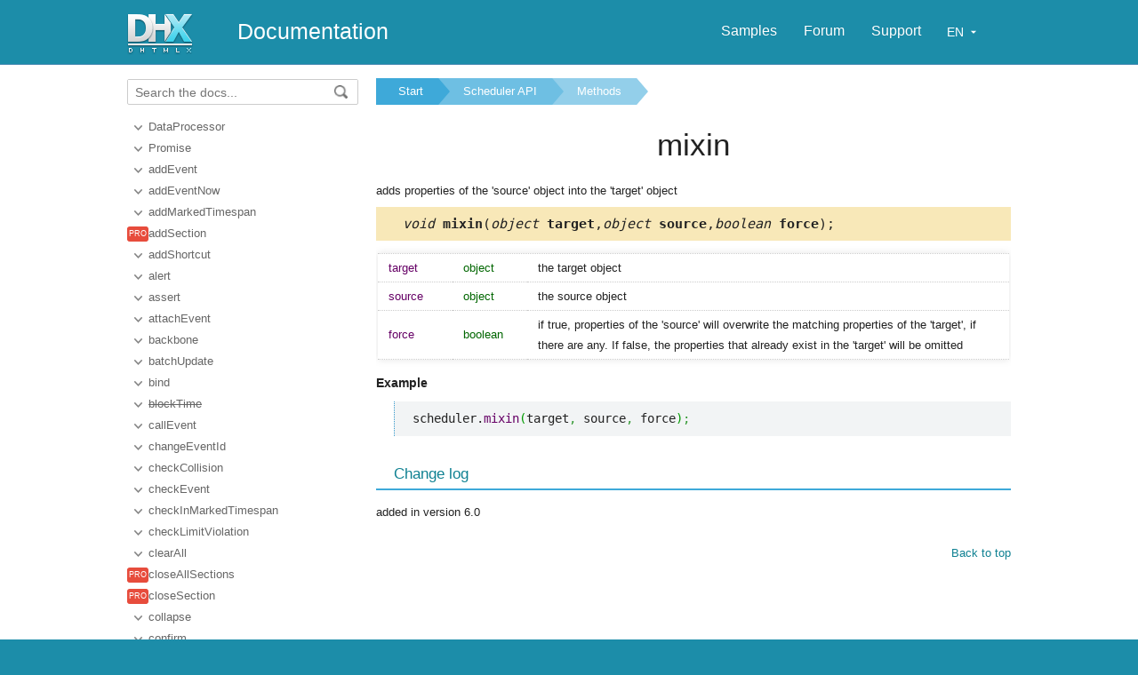

--- FILE ---
content_type: text/html
request_url: https://docs.dhtmlx.com/scheduler/api__scheduler_mixin.html
body_size: 3378
content:
<!doctype html>
<html lang="en">
	<head>
		<link rel="stylesheet" type="text/css" href="assets/docs.css?v=1768218930">
		<link rel="stylesheet" type="text/css" href="assets/theme.css?v=1768218930">
		<link rel="search" type="application/opensearchdescription+xml" title="Scheduler Docs" href="assets/opensearch.xml">
		<meta http-equiv="Content-Type" content="text/html; charset=utf-8">
		<meta http-equiv="Content-Language" content="en">

		<link rel="canonical" href="https://docs.dhtmlx.com/scheduler/api__scheduler_mixin.html" />
		<link rel="alternate" hreflang="en" href="https://docs.dhtmlx.com/scheduler/api__scheduler_mixin.html" />
		<link rel="alternate" hreflang="ru" href="https://docs.dhtmlx.com/ru/scheduler/api__scheduler_mixin.html" />
		<link rel="alternate" hreflang="de" href="https://docs.dhtmlx.com/de/scheduler/api__scheduler_mixin.html" />
		<link rel="alternate" hreflang="cn" href="https://docs.dhtmlx.com/cn/scheduler/api__scheduler_mixin.html" />
		<link rel="alternate" hreflang="ko" href="https://docs.dhtmlx.com/ko/scheduler/api__scheduler_mixin.html" />
		<link rel="alternate" hreflang="x-default" href="https://docs.dhtmlx.com/scheduler/api__scheduler_mixin.html" />

		<meta name="viewport" content="initial-scale = 1.0" />
		<meta name="description" content="" />
		<link href="./assets/favicon.ico" rel="shortcut icon" />
		<!--[if lte IE 9]>
			<link rel="stylesheet" type="text/css" href="assets/ie.css" />
		<![endif]-->
		<!-- stub -->
		<title>mixin  Scheduler Docs</title>
	</head>
<body class="page_">
	<!-- Google Tag Manager --><script>(function(w,d,s,l,i){w[l]=w[l]||[];w[l].push({'gtm.start':new Date().getTime(),event:'gtm.js'});var f=d.getElementsByTagName(s)[0],j=d.createElement(s),dl=l!='dataLayer'?'&l='+l:'';j.async=true;j.src='https://www.googletagmanager.com/gtm.js?id='+i+dl;f.parentNode.insertBefore(j,f);})(window,document,'script','dataLayer','GTM-5M5RCSJ');</script><!-- End Google Tag Manager -->
	<a name="top"></a>
	
	<div class='headerBox'>
	<div class="header">
		<div class='content'>
			<a href='https://dhtmlx.com' class='top_logo'></a>
			<div class='top_menu'>
				<a href="./samples/">Samples</a>
				<a href="https://forum.dhtmlx.com/c/scheduler-all/scheduler">Forum</a>
				<a href="https://dhtmlx.com/docs/technical-support.shtml">Support</a>
				<span class="langSelect"></span>
			</div>
			<span><a href='https://docs.dhtmlx.com/scheduler/' style="color:white">Documentation</a></span>
		</div>
	</div>
	</div>

	<div class="body">
		<div class="content">
		<div class="navigation">
			<div id="doc_navigation">
			<div class="search">
				<form method="get" action="search.php">
					<input type="text" accesskey="f" name="query" placeholder="Search the docs..." value="" autocomplete="off">
						<button type="submit"><img src="assets/common/search_icon.png"/></button>
				</form>
			</div>
			<ul><li class=""><a href="api__scheduler_dataprocessor.html">DataProcessor</a></li><li class=""><a href="api__scheduler_promise.html">Promise</a></li><li class=""><a href="api__scheduler_addevent.html">addEvent</a></li><li class=""><a href="api__scheduler_addeventnow.html">addEventNow</a></li><li class=""><a href="api__scheduler_addmarkedtimespan.html">addMarkedTimespan</a></li><li class="toc-pro"><a href="api__scheduler_addsection.html">addSection</a></li><li class=""><a href="api__scheduler_addshortcut.html">addShortcut</a></li><li class=""><a href="api__scheduler_alert.html">alert</a></li><li class=""><a href="api__scheduler_assert.html">assert</a></li><li class=""><a href="api__scheduler_attachevent.html">attachEvent</a></li><li class=""><a href="api__scheduler_backbone.html">backbone</a></li><li class=""><a href="api__scheduler_batchupdate.html">batchUpdate</a></li><li class=""><a href="api__scheduler_bind.html">bind</a></li><li class="toc-deprecated"><a href="api__scheduler_blocktime.html">blockTime</a></li><li class=""><a href="api__scheduler_callevent.html">callEvent</a></li><li class=""><a href="api__scheduler_changeeventid.html">changeEventId</a></li><li class=""><a href="api__scheduler_checkcollision.html">checkCollision</a></li><li class=""><a href="api__scheduler_checkevent.html">checkEvent</a></li><li class=""><a href="api__scheduler_checkinmarkedtimespan.html">checkInMarkedTimespan</a></li><li class=""><a href="api__scheduler_checklimitviolation.html">checkLimitViolation</a></li><li class=""><a href="api__scheduler_clearall.html">clearAll</a></li><li class="toc-pro"><a href="api__scheduler_closeallsections.html">closeAllSections</a></li><li class="toc-pro"><a href="api__scheduler_closesection.html">closeSection</a></li><li class=""><a href="api__scheduler_collapse.html">collapse</a></li><li class=""><a href="api__scheduler_confirm.html">confirm</a></li><li class=""><a href="api__scheduler_copy.html">copy</a></li><li class=""><a href="api__scheduler_createdataprocessor.html">createDataProcessor</a></li><li class="toc-pro"><a href="api__scheduler_creategridview.html">createGridView</a></li><li class="toc-pro"><a href="api__scheduler_createtimelineview.html">createTimelineView</a></li><li class="toc-pro"><a href="api__scheduler_createunitsview.html">createUnitsView</a></li><li class=""><a href="api__scheduler_defined.html">defined</a></li><li class="toc-pro"><a href="api__scheduler_deleteallsections.html">deleteAllSections</a></li><li class=""><a href="api__scheduler_deleteevent.html">deleteEvent</a></li><li class=""><a href="api__scheduler_deletemarkedtimespan.html">deleteMarkedTimespan</a></li><li class="toc-pro"><a href="api__scheduler_deletesection.html">deleteSection</a></li><li class=""><a href="api__scheduler_destroycalendar.html">destroyCalendar</a></li><li class=""><a href="api__scheduler_destructor.html">destructor</a></li><li class=""><a href="api__scheduler_detachevent.html">detachEvent</a></li><li class=""><a href="api__scheduler_edit.html">edit</a></li><li class=""><a href="api__scheduler_editstop.html">editStop</a></li><li class=""><a href="api__scheduler_endlightbox.html">endLightbox</a></li><li class=""><a href="api__scheduler_event.html">event</a></li><li class=""><a href="api__scheduler_eventremove.html">eventRemove</a></li><li class=""><a href="api__scheduler_expand.html">expand</a></li><li class=""><a href="api__scheduler_exporttopdf.html">exportToPDF</a></li><li class=""><a href="api__scheduler_exporttopng.html">exportToPNG</a></li><li class=""><a href="api__scheduler_focus.html">focus</a></li><li class=""><a href="api__scheduler_formsection.html">formSection</a></li><li class=""><a href="api__scheduler_getactiondata.html">getActionData</a></li><li class=""><a href="api__scheduler_getevent.html">getEvent</a></li><li class="toc-deprecated"><a href="api__scheduler_geteventenddate.html">getEventEndDate</a></li><li class="toc-deprecated"><a href="api__scheduler_geteventstartdate.html">getEventStartDate</a></li><li class="toc-deprecated"><a href="api__scheduler_geteventtext.html">getEventText</a></li><li class=""><a href="api__scheduler_getevents.html">getEvents</a></li><li class=""><a href="api__scheduler_getlabel.html">getLabel</a></li><li class=""><a href="api__scheduler_getlightbox.html">getLightbox</a></li><li class=""><a href="api__scheduler_getrecdates.html">getRecDates</a></li><li class=""><a href="api__scheduler_getrenderedevent.html">getRenderedEvent</a></li><li class="toc-pro"><a href="api__scheduler_getsection.html">getSection</a></li><li class=""><a href="api__scheduler_getshortcuthandler.html">getShortcutHandler</a></li><li class=""><a href="api__scheduler_getstate.html">getState</a></li><li class=""><a href="api__scheduler_getuserdata.html">getUserData</a></li><li class=""><a href="api__scheduler_getview.html">getView</a></li><li class=""><a href="api__scheduler_hidecover.html">hideCover</a></li><li class=""><a href="api__scheduler_hidelightbox.html">hideLightbox</a></li><li class=""><a href="api__scheduler_hidequickinfo.html">hideQuickInfo</a></li><li class=""><a href="api__scheduler_highlighteventposition.html">highlightEventPosition</a></li><li class=""><a href="api__scheduler_init.html">init</a></li><li class=""><a href="api__scheduler_invertzones.html">invertZones</a></li><li class=""><a href="api__scheduler_iscalendarvisible.html">isCalendarVisible</a></li><li class=""><a href="api__scheduler_isonedayevent.html">isOneDayEvent</a></li><li class=""><a href="api__scheduler_isviewexists.html">isViewExists</a></li><li class=""><a href="api__scheduler_linkcalendar.html">linkCalendar</a></li><li class=""><a href="api__scheduler_load.html">load</a></li><li class=""><a href="api__scheduler_markcalendar.html">markCalendar</a></li><li class=""><a href="api__scheduler_marktimespan.html">markTimespan</a></li><li class=""><a href="api__scheduler_message.html">message</a></li><li class=" current"><a href="api__scheduler_mixin.html">mixin</a></li><li class=""><a href="api__scheduler_modalbox.html">modalbox</a></li><li class=""><a href="api__scheduler_openallsections.html">openAllSections</a></li><li class=""><a href="api__scheduler_opensection.html">openSection</a></li><li class=""><a href="api__scheduler_parse.html">parse</a></li><li class=""><a href="api__scheduler_plugins.html">plugins</a></li><li class=""><a href="api__scheduler_removeshortcut.html">removeShortcut</a></li><li class=""><a href="api__scheduler_render.html">render</a></li><li class=""><a href="api__scheduler_rendercalendar.html">renderCalendar</a></li><li class=""><a href="api__scheduler_renderevent.html">renderEvent</a></li><li class=""><a href="api__scheduler_resetlightbox.html">resetLightbox</a></li><li class="toc-pro"><a href="api__scheduler_scrollunit.html">scrollUnit</a></li><li class=""><a href="api__scheduler_select.html">select</a></li><li class=""><a href="api__scheduler_serialize.html">serialize</a></li><li class=""><a href="api__scheduler_serverlist.html">serverList</a></li><li class=""><a href="api__scheduler_setcurrentview.html">setCurrentView</a></li><li class=""><a href="api__scheduler_setevent.html">setEvent</a></li><li class="toc-deprecated"><a href="api__scheduler_seteventenddate.html">setEventEndDate</a></li><li class="toc-deprecated"><a href="api__scheduler_seteventstartdate.html">setEventStartDate</a></li><li class="toc-deprecated"><a href="api__scheduler_seteventtext.html">setEventText</a></li><li class=""><a href="api__scheduler_setlightboxsize.html">setLightboxSize</a></li><li class=""><a href="api__scheduler_setloadmode.html">setLoadMode</a></li><li class=""><a href="api__scheduler_setskin.html">setSkin</a></li><li class=""><a href="api__scheduler_setuserdata.html">setUserData</a></li><li class=""><a href="api__scheduler_showcover.html">showCover</a></li><li class=""><a href="api__scheduler_showevent.html">showEvent</a></li><li class=""><a href="api__scheduler_showlightbox.html">showLightbox</a></li><li class=""><a href="api__scheduler_showquickinfo.html">showQuickInfo</a></li><li class=""><a href="api__scheduler_startlightbox.html">startLightbox</a></li><li class=""><a href="api__scheduler_toical.html">toICal</a></li><li class=""><a href="api__scheduler_tojson.html">toJSON</a></li><li class=""><a href="api__scheduler_topdf.html">toPDF</a></li><li class=""><a href="api__scheduler_topdfrange.html">toPDFRange</a></li><li class=""><a href="api__scheduler_toxml.html">toXML</a></li><li class=""><a href="api__scheduler_uid.html">uid</a></li><li class="toc-deprecated"><a href="api__scheduler_unblocktime.html">unblockTime</a></li><li class=""><a href="api__scheduler_unmarkcalendar.html">unmarkCalendar</a></li><li class=""><a href="api__scheduler_unmarktimespan.html">unmarkTimespan</a></li><li class=""><a href="api__scheduler_unselect.html">unselect</a></li><li class=""><a href="api__scheduler_updatecalendar.html">updateCalendar</a></li><li class=""><a href="api__scheduler_updatecollection.html">updateCollection</a></li><li class=""><a href="api__scheduler_updateevent.html">updateEvent</a></li><li class=""><a href="api__scheduler_updateview.html">updateView</a></li></ul>
			</div>
		</div>	  
	  
		<div class='doc' id='doc_content'>
			
			
			<div class='breadcrumb'><a class="n1" href="./">Start</a><a class="n2" href="api__refs__scheduler.html">Scheduler API</a><a class="n3" href="api__refs__scheduler_methods.html">Methods</a></div>
<h1>mixin</h1>
<!-- Content Area -->


<p>adds properties of the 'source' object into the 'target' object</p>



<div class='signature'><em>void</em> <b>mixin</b>(<em>object</em><b> target</b>,<em>object</em><b> source</b>,<em>boolean</em><b> force</b>);</div>




<table cellspacing='0' class='apitable t3col'><tr class=''><td class='pname'> target</div><td class='ptype'>object</td><td>the target object</td></tr><tr class=''><td class='pname'> source</div><td class='ptype'>object</td><td>the source object</td></tr><tr class=''><td class='pname'> force</div><td class='ptype'>boolean</td><td>if true, properties of the 'source' will overwrite the matching properties of the 'target', if there are any. If false, the properties that already exist in the 'target' will be omitted</td></tr></table>




<h4>Example</h4><p><pre><code><pre class="js">scheduler.<span class="me1">mixin</span><span class="br0">&#40;</span>target<span class="sy0">,</span> source<span class="sy0">,</span> force<span class="br0">&#41;</span><span class="sy0">;</span></pre></code></pre>
</p>













<div class='h2'>Change log</div><p>added in version 6.0</p>

<!-- Content Area End -->
			<a href='#top' class='top_link'>Back to top</a>
			
		</div>
		</div>
	</div>
	<div class="footer">
		<div class='content'>
			<ul class='column'>
	<li class='group'>Base Views</li>
	<li><a href='day_view.html'>Day</a></li>
	<li><a href='week_view.html'>Week</a></li>
	<li><a href='month_view.html'>Month</a></li>
	<li><a href='year_view.html'>Year</a></li>
</ul>

<ul class='column'>
	<li class='group'>Advanced Views</li>
	<li><a href='units_view.html'>Units</a></li>
	<li><a href='timeline_view.html'>Timeline</a></li>
	<li><a href='weekagenda_view.html'>Week Agenda</a></li>
	<li><a href='grid_view.html'>Grid</a></li>
</ul>

<ul class='column'>
	<li class='group'>Customization</li>
	<li><a href='configuring_the_scheduler.html'>Scheduler</a></li>
	<li><a href='customizing_events.html'>Events</a></li>
	<li><a href='configuring_the_lightbox.html'>Lightbox</a></li>
	<li><a href='special_extensions.html'>Extensions</a></li>
</ul>

<ul class='column'>
	<li class='group'>Other Components</li>
	<li><a href='https://docs.dhtmlx.com/suite/'>Suite</a></li>
	<li><a href='https://docs.dhtmlx.com/gantt/'>Gantt</a></li>
	<li><a href='https://docs.dhtmlx.com/diagram/'>Diagram</a></li>
	<li><a href='https://scheduler-net.com/docs/'>Scheduler .Net</a></li>
</ul>

<ul class='column'>
	<li class='group'>API</li>
	<li><a href='api__refs__scheduler_events.html'>Events</a></li>
	<li><a href='api__refs__scheduler_methods.html'>Methods</a></li>
	<li><a href='api__refs__scheduler_props.html'>Properties</a></li>
	<li><a href='api__refs__scheduler_templates.html'>Templates</a></li>
</ul>
		</div>
	</div>
	<script src="assets/autocomplete.js" type="text/javascript" charset="utf-8"></script>
	<script src="assets/langswitch.js" type="text/javascript" charset="utf-8"></script>
	<script type="text/javascript">
		AutoComplete_init("");
		Scroll_init();

		uiHelpers.mount(uiHelpers.Select, {
			target: document.querySelector('.langSelect'),
			props: {
				value: 'en',
				onchange: function({value}) {
					window.location.href = 'https://docs.dhtmlx.com/' + (value === 'en' ? '' : (value + '/')) + 'scheduler/api__scheduler_mixin.html';
				}
			}
		});
	</script>	
</body>
</html>